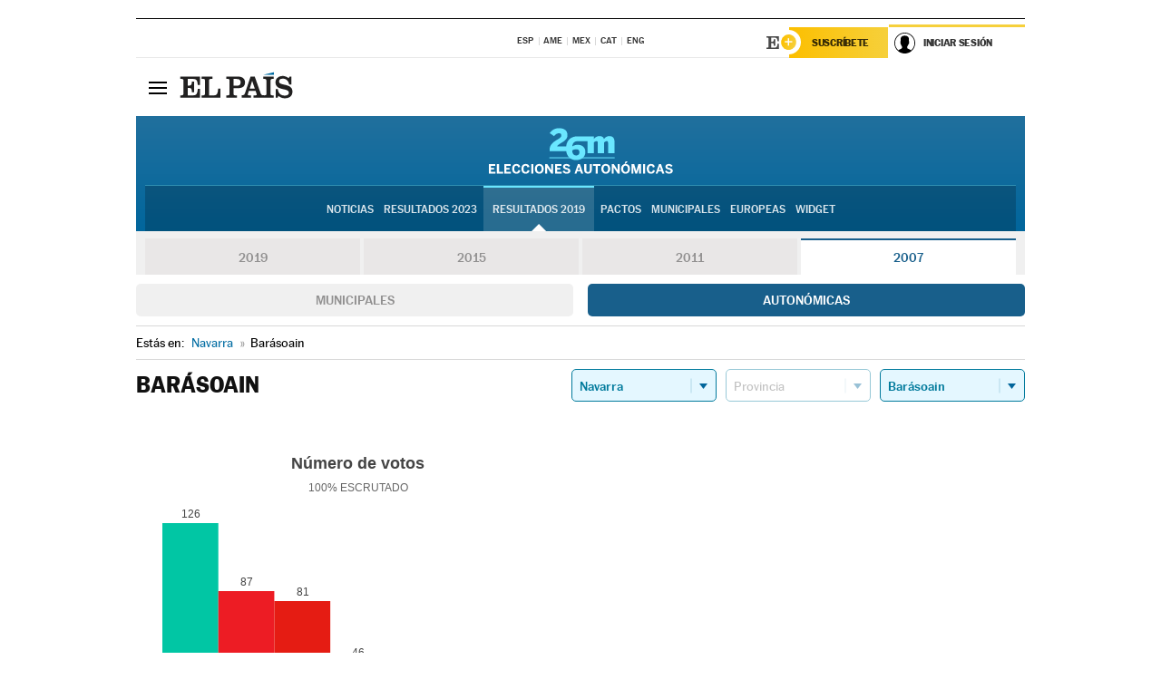

--- FILE ---
content_type: text/html; charset=UTF-8
request_url: https://resultados.elpais.com/elecciones/2007/autonomicas/13/31/45.html
body_size: 21208
content:
<!DOCTYPE html>
<html xmlns="http://www.w3.org/1999/xhtml" lang="es">
<head>
<title>Resultados Electorales en Barásoain: Elecciones Autonómicas 2007 en EL PAÍS</title>
<meta name="description" content="Conoce los resultados de las Elecciones Autonómicas 2007 en Barásoain: número de votos, escaños por partidos en los parlamentos autonómicos por CC AA, provincia y localidad con EL PAÍS." />
<meta name="keywords" content="Elecciones Autonomicas 2007,  Barásoain,  26M, 26 de Mayo, Elecciones Autonómicas, resultados electorales, escaños, PSOE, Partido Socialista, PP, Partido Popular, IU, Izquierda Unida, Podemos, Ciudadanos, VOX, CCAA, Parlamentos autonómicos, candidatos, políticos, cabezas de lista, votos, votantes, sondeos, comicios, partidos políticos, coaliciones, grupos políticos, escrutinio, recuento, campaña, widget, noticias" />
<meta property="og:title" content="Resultados Electorales en Barásoain: Elecciones Autonómicas 2007" />
<meta property="og:description" content="Conoce los resultados de las Elecciones Autonómicas 2007 en Barásoain: número de votos, escaños por partidos en los parlamentos autonómicos por CC AA, provincia y localidad con EL PAÍS." />
<meta property="og:type" content="article" />
<meta property="article:section" content="Política" />
<meta property="article:tag" content="Elecciones" />
<meta property="article:tag" content="Elecciones Autonómicas" />
<meta property="article:tag" content="Elecciones Autonómicas 2007" />
<meta property="article:tag" content="Parlamentos Autonómicos" />
<meta property="article:tag" content="Comunidades Autónomas" />
<meta property="article:tag" content="PSOE" />
<meta property="article:tag" content="PP" />
<meta property="article:tag" content="Podemos" />
<meta property="article:tag" content="IU" />
<meta property="article:tag" content="Ciudadanos" />
<meta property="article:tag" content="VOX" />
<meta http-equiv="Content-Type" content="text/html; charset=utf-8" />
<meta name="viewport" content="width=device-width, initial-scale=1.0, maximum-scale=1.0" />
<meta name="lang" content="es" />
<meta name="author" content="Ediciones EL PAÍS" />
<meta name="publisher" content="Ediciones EL PAÍS" />
<link rel="icon" href="//rsl00.epimg.net/favicon.png" type="image/png" />
<link rel="shortcut icon" href="//rsl00.epimg.net/favicon.png" type="image/png" />
<meta property="og:site_name" content="EL PAÍS" />
<meta property="fb:admins" content="851024123" />
<meta property="fb:app_id" content="94039431626" />
<meta property="article:publisher" content="https://www.facebook.com/elpais" />
<meta property="twitter:site" content="@el_pais" />
<meta property="twitter:card" content="summary" />
<link rel="publisher" href="https://plus.google.com/+elpais/posts"/>
<link rel="canonical" href="https://resultados.elpais.com/elecciones/2007/autonomicas/13/31/45.html"/>
<meta property="og:site_name" content="EL PAÍS" />
<meta property="og:url" 	content="https://resultados.elpais.com/elecciones/2007/autonomicas/13/31/45.html" />
<link href="//rsl00.epimg.net/estilos/v2.x/v2.1/normalizado.css"  rel="stylesheet" />
<link href="//rsl00.epimg.net/estilos/v2.x/v2.2/comunes.css"  rel="stylesheet" />
<link href="//rsl00.epimg.net/estilos/v2.x/v2.1/cabecera.css"  rel="stylesheet" />
<link href="//rsl00.epimg.net/estilos/resultados/2019/elecciones/26m/estilos.css" rel="stylesheet" />
<link href="//rsl00.epimg.net/estilos/resultados/2019/elecciones/26m/graficos4.css" rel="stylesheet" />
<script type="text/javascript" src="//ep01.epimg.net/js/v4.x/v4.0/portada.min.js"></script>
<script src="//rsl00.epimg.net/js/elecciones/graficos/v4.x/v4.12/buscador_municipios.js" type="text/javascript"></script>
<!--[if lt IE 9]><script language="Javascript" type="text/javascript" src="//rsl00.epimg.net/js/elecciones/excanvas/v3.x/v3.0/excanvas.js"></script><![endif]-->
<script language="Javascript" type="text/javascript" src="//rsl00.epimg.net/js/elecciones/graficos/v4.x/v4.4/graficos.js?2"></script>
<script language="Javascript" type="text/javascript" src="//rsl00.epimg.net/js/elecciones/2019/26m/funciones.js?1"></script>
<!--  <meta http-equiv="refresh" content="300" /> -->
</head>
<body id="resultados" class="salida_carcasa"><div id="pxlhddncntrl" style="display:none"><script src="//ep00.epimg.net/js/prisa/user.min.js?i=1"></script><script src="//ep00.epimg.net/js/v4.x/v4.0/user.min.js?v=1"></script><script src="//ep00.epimg.net/js/comun/avisopcdidomi2.js"></script><script id="spcloader" src="https://sdk.privacy-center.org/loader.js" async></script><script src="//ep00.epimg.net/js/gdt/0681c221600c/a81a11db86dc/launch-f2b3c876fe9c.min.js"></script><script src="//ep00.epimg.net/js/comun/comun.min.js"></script><script src="https://arcsubscriptions.elpais.com/shareSession.js"></script></div>
<div id="contenedor" class="contenedor">
<main id="principal" class="principal" style="padding-top:0px">
<script type="text/javascript" src="//ak-ads-ns.prisasd.com/slot/elpais/slot.js"></script>
<div id="AdsCode" style="display:none">
<script type="text/javascript">
		var gtpdivid= 'elpais_gpt';
		var listadoKW = [];
		if (typeof(DFP_tags) != "undefined")
			listadoKW = DFP_tags;
		var address = document.location.href;
		var regExpTag = /elpais.com\/especiales\/(\d+)\/([^\/]*)\//i;
		var nombre_especial = "";

		var anio = "";
		var portal = "elpais";
		var result_re = regExpTag.exec(address);
		if (result_re )
		{
			anio = result_re[1];
			nombre_especial = "/" + result_re[2].replace(/-/g, "_");
			listadoKW.push(anio);
		}


		var ls_publi_tipo_acceso  	=  (dispositivoMovil && dispositivoMovil == true) ? 'mob' : 'web';
		var gtpadunit= 'elpais_'+ ls_publi_tipo_acceso + '/especiales' + nombre_especial;

		if (typeof(PBS) != "undefined")
		{

			var pbs_dimensiones = EPETBrowserDims();
			if (pbs_dimensiones.ancho >= 980){
				var huecosPBS = {
					"inter":false,
					"skin":false,
					"ldb1":[[728, 90],[980, 90]],
					"ldb3":[[728, 90],[980, 90]],
				};
			} else if (pbs_dimensiones.ancho >= 728){
				var huecosPBS = {
					"inter":false,
					"skin":false,
					"ldb1":[728, 90],
					"ldb3":[728, 90],
				};
			}else{
				var huecosPBS = {
					"skin":false,
					"skin":false,
					"mldb1":[[320, 50],[320, 100]],
					"mldb3":[320, 50],
				};
			}

			PBS.setAds({
				asy:false,
				adunit:gtpadunit,
				divid:gtpdivid,
				key:{ paiskey:listadoKW },
                rsp:'.principal',
				ads:huecosPBS
			});
		}
		else
			var PBS = {display:function(){}};
	</script>
</div>
<div class="envoltorio_publi estirar">
<div id='elpais_gpt-SKIN'>
<script type='text/javascript'>
			PBS.display('SKIN');
		</script>
</div>
</div>
<div class="envoltorio_publi estirar">
<div id='elpais_gpt-LDB1' class='publi_luto_vertical'>
<script type='text/javascript'>

			if ( pbs_dimensiones.ancho  >= 728)
				document.write("<div id='elpais_gpt-LDB1' class='publi_luto_vertical'><script type='text/javascript'>PBS.display('LDB1');<\/script></div>");
			else
				document.write("<div id='elpais_gpt-MLDB1' class='publi_luto_vertical'><script type='text/javascript'>PBS.display('MLDB1');<\/script></div>");
		</script>
</div>
</div>
<script type='text/javascript'>


</script>
<header class="cabecera" id="cabecera">
<div class="cabecera__interior" id="cabecera__interior">
<div class="cabecera-superior">
<div class="cabecera-superior__interior">
<div class="contenedor_centro">
<div class="ediciones">
<div class="ediciones__interior">
<span class="ediciones-titulo">Selecciona Edición</span>
<nav class="ediciones-navegacion">
<ul class="ediciones-navegacion-listado">
<li class=""><a href="/s/setEspana.html"><abbr title="Edición España">ESP</abbr></a></li>
<li class=""><a href="/s/setAmerica.html"><abbr title="Edición América">AME</abbr></a></li>
<li class=""><a href="/s/setMexico.html"><abbr title="Edición México">MEX</abbr></a></li>
<li class=""><a href="/s/setCat.html"><abbr title="Edición Cataluña">CAT</abbr></a></li>
<li class=""><a href="/s/setEnglish.html"><abbr title="Edición In English">ENG</abbr></a></li>
</ul>
</nav> 
</div> 
</div> 
</div> 
<div class="contenedor_derecha">
<div class="navegacion-sucripcion">
<ul itemtype="https://www.schema.org/SiteNavigationElement" itemscope="" class="sucripcion-listado">
<li class="newsletter" itemprop="name"><a href="https://usuarios.elpais.com/newsletters/?id_externo_promo=rpv_newsletters_bar_ep" itemprop="url">Newsletter</a></li>
<li class="suscribete" itemprop="name"><a href="//suscripciones.elpais.com?id_externo_promo=suscrip_cabecera_ep.com" itemprop="url">Suscríbete</a></li>
</ul>
</div>
<div class="usuario" id="usuario">
<style>
.principal--fijo .cabecera {
background-color: white !important;
}
.contenedor_derecha .cadena-ser,
.contenedor_derecha .buscador,
.contenedor_derecha .navegacion-sucripcion {
display: none !important;
}
.principal--fijo .elpais-logo a span {
background: url(https://ep01.epimg.net/iconos/v1.x/v1.4/logos/cabecera_interior.svg) no-repeat 0 0.438rem;
background-size: auto 1.875rem;
}
.principal--fijo .boton_elpais-menu span {
background: black;
}
.principal--fijo .contenedor_derecha {
width: auto;
padding-right: 10px;
}
.eppheader {
font-family: 'MarcinAntB', sans-serif;
font-weight: 100;
background-color: #f5d03a;
position: relative;
}
.eppheader:before {
content: '';
display: block;
width: 100%;
height: 40px;
transform: skew(0, -0.3deg);
top: 70%;
position: absolute;
background: #f5d03a;
z-index: -99;
}
.eppheader-primary {
position: relative;
background-color: #fff;
max-width: 1200px;
margin: 0 auto;
display: flex;
justify-content: space-between;
align-items: center;
box-sizing: border-box;
}
.eppheader-logo {
background: url("https://ep01.epimg.net/iconos/v2.x/v2.1/suscripcion/elpais+.svg") no-repeat center center;
background-size: 100%;
width: 178px;
height: 41px;
}
.eppheader-logo a {
width: 100%;
height: 100%;
}
.eppheader-login-content {
width: 253px;
height: 37px;
z-index: 12;
display: flex;
position: relative;
}
.eppheader-login-content:before {
content: '';
width: 38px;
height: 27px;
display: inline;
position: absolute;
top: 6px;
left: -25px;
background: url("https://ep01.epimg.net/iconos/v2.x/v2.1/suscripcion/logoE+.svg") no-repeat center center;
z-index: 11;
}
.eppheader-login-content.open {
background: #fff;
}
.eppheader-login-content.open .arrow {
transform: rotate(180deg);
}
.eppheader-login-content.open + .eppheader-menu-open {
display: block;
}
.eppheader-login-content.logged .eppheader-user {
background-image: none;
padding-left: 10px;
white-space: nowrap;
overflow: hidden;
text-overflow: ellipsis;
width: 90%;
}
.eppheader-login-content.logged .arrow {
display: block;
}
.eppheader-login-content.logged.subscribed {
background: linear-gradient(270deg, #f6d03b 0%, #fcbf00 100%);
}
.eppheader-login-content.subscribed .eppheader-subscription {
display: none;
}
.eppheader-login-content.subscribed .eppheader-user {
background: linear-gradient(270deg, #f6d03b 0%, #fcbf00 100%);
padding-left: 20px;
border-top: 0;
width: 150px;
}
.eppheader-subscription {
color: rgba(0,0,0,0.8);
font-family: 'MarcinAntB', sans-serif;
font-weight: 500;
font-size: 11px;
letter-spacing: -.29px;
line-height: 14px;
text-transform: uppercase;
position: relative;
padding: 0 15px 0 25px;
width: 109px;
height: 37px;
box-sizing: border-box;
background: linear-gradient(270deg, #f6d03b 0%, #fcbf00 100%);
display: flex;
align-items: center;
margin-right: 1px;
}
.eppheader-user {
width: 150px;
box-sizing: border-box;
font-family: 'MarcinAntB', sans-serif;
font-weight: 400;
font-size: 10px;
color: rgba(0,0,0,0.8);
letter-spacing: -.29px;
border-top: 3px solid #f6d03b;
padding-right: 10px;
white-space: nowrap;
cursor: pointer;
z-index: 10;
display: flex;
justify-content: space-between;
align-items: center;
background: url("https://ep01.epimg.net/iconos/v2.x/v2.1/suscripcion/user.svg") no-repeat 10px center #F8F8F8;
text-transform: uppercase;
padding-left: 43px;
}
.eppheader-user-name--mobile {
font-size: 11px;
font-weight: 500;
}
.subscribed .eppheader-user-name--mobile {
font-size: 13px;
}
.eppheader-user .arrow {
display: none;
width: 11px;
height: 11px;
background: url('https://ep01.epimg.net/iconos/v2.x/v2.1/suscripcion/arrow-login.svg') transparent no-repeat center / 98%;
transition: transform .6s;
}
.eppheader-user-name {
overflow: hidden;
text-overflow: ellipsis;
white-space: nowrap;
width: 140px;
}
.eppheader-user-name--mobile {
display: none;
}
.eppheader-menu-open {
display: none;
position: absolute;
right: 0;
top: 100%;
background: #fff;
width: 330px;
box-shadow: 0 0 14px 0 rgba(0, 0, 0, 0.09);
z-index: 11;
}
.eppheader-menu-open-header {
text-align: center;
padding: 5px 20px 20px;
border-bottom: 2px solid #f8f8f8;
margin: 20px 0 16px;
}
.eppheader-menu-open-header h3 {
font-family: 'MarcinAntB', sans-serif;
font-weight: 500;
font-size: 15px;
text-transform: none;
}
.eppheader-menu-open-nav {
padding: 0 16px;
}
.eppheader-menu-open-nav a:hover {
text-decoration: underline;
}
.eppheader-menu-open ul {
background: #f8f8f8;
border-radius: 4px;
overflow: hidden;
padding: 24px 16px 16px;
}
.eppheader-menu-open li {
padding-bottom: 16px;
font-size: 16px;
line-height: 100%;
font-weight: 100;
text-transform: none;
text-align: left;
}
.eppheader-menu-open li a {
color: rgba(0, 0, 0, 0.8);
}
.eppheader-menu-open .disconnect {
display: block;
color: #EFB500;
font-family: 'MarcinAntB', sans-serif;
font-weight: 500;
font-size: 14px;
line-height: 14px;
text-align: center;
text-transform: none;
margin: 17px auto 18px;
text-decoration: underline;
}
.eppheader-menu-open .disconnect:hover {
text-decoration: underline;
}
.eppheader-btn-subscription {
display: inline-block;
background: #FCBF00;
border-radius: 40px;
padding: 16px 26px;
margin: 7px 10px 12px;
color: #fff;
font-family: 'MarcinAntB', sans-serif;
font-weight: 900;
font-size: 14px;
letter-spacing: .05px;
line-height: 17px;
text-align: center;
text-transform: uppercase;
}
.eppheader-nav {
max-width: 1200px;
margin: 0 auto;
display: flex;
justify-content: center;
align-items: center;
}
.eppheader-nav ul {
display: flex;
}
.eppheader-nav li {
color: #000;
font-family: 'MarcinAntB', sans-serif;
font-weight: 300;
font-size: 12px;
letter-spacing: .42px;
line-height: 15px;
text-align: center;
text-transform: uppercase;
display: inline-flex;
align-items: center;
}
.eppheader-nav li:before {
content: '·';
margin: 0 20px;
}
.eppheader-nav li:first-child:before {
content: none;
}
.eppheader-nav a {
box-sizing: border-box;
padding: 20px 0;
border-bottom: 5px solid transparent;
letter-spacing: .6px;
min-width: 100px;
}
.eppheader-nav a.active, .eppheader-nav a:hover {
font-weight: 700;
border-bottom: 5px solid #fff;
letter-spacing: 0;
}
.boton_suscribete-movil {
display: none;
}
@media only screen and (max-width: 767px) {
#salida_portadilla #cabecera .contenedor_derecha {
padding-right: 5px;
}
.eppheader {
margin-bottom: 30px;
}
.eppheader:before {
transform: skew(0, -1.5deg);
top: 63%;
}
.eppheader-logo {
width: 125px;
}
.eppheader-primary {
margin: 0;
padding: 0 0 0 10px;
height: 47px;
}
.eppheader-login-content {
display: block;
width: 54px;
height: auto;
padding: 3px 10px 5px;
border-top: 2px solid transparent;
padding-right: 5px;
width: 49px;
}
.eppheader-login-content:before {
content: none;
}
.eppheader-subscription, .eppheader-user-name {
display: none;
}
.eppheader-user-name--mobile {
display: block;
}
.eppheader-login-content.logged .eppheader-user, .eppheader-user {
width: 33px;
height: 33px;
padding: 0;
background: url("https://ep01.epimg.net/iconos/v2.x/v2.1/suscripcion/user-2.svg") transparent no-repeat center center;
background-position: center top;
background-size: 100%;
box-shadow: inset 0 0 0 1.5px white;
border: 1px solid #f5d03a;
border-radius: 50%;
}
.eppheader-login-content.logged .eppheader-user {
background: #E8E8E8;
/*box-shadow: -1px -1px 6px 0 rgba(0, 0, 0, 0.09);*/
}
.eppheader-login-content.logged .eppheader-user-name {
text-align: center;
}
.eppheader-login-content.logged .arrow {
display: block;
position: absolute;
left: -3px;
opacity: .6;
width: 9px;
height: 6px;
background-size: 100%;
}
.eppheader-login-content.logged.subscribed {
background: #fff;
}
.eppheader-login-content.logged.subscribed .eppheader-user {
background: linear-gradient(270deg, #f6d03b 0%, #fcbf00 100%);
border: 0;
box-shadow: none;
}
.eppheader-login-content.open {
z-index: 12;
box-shadow: 0 -7px 7px 0 rgba(0, 0, 0, 0.09);
border-top: 2px solid #f5d03a;
width: 62px;
padding-left: 23px;
}
.eppheader-login-content.open .eppheader-user .arrow {
/*display: none;*/
transform: rotate(180deg);
left: 10px;
}
.eppheader-menu-open {
right: 20px;
top: calc(100% - 20px);
}
.eppheader-login-content.open + .eppheader-menu-open {
box-shadow: -1px -1px 6px 0 rgba(0, 0, 0, 0.09);
width: calc(100vw - 1.875rem);
right: 0;
top: 94%;
top: 45px;
width: calc(100vw - 10px);
max-width: 330px;
}
.eppheader-nav ul {
width: 100vw;
overflow-x: scroll;
height: 45px;
}
.eppheader-nav li {
height: 50px;
}
.eppheader-nav li:before {
margin: 0 5px;
}
.eppheader-nav li:last-child {
padding-right: 15px;
}
.eppheader-nav a {
font-size: 12px;
padding: 10px 0;
white-space: nowrap;
border: 0;
}
.boton_suscribete-movil {
display: block;
border-top: 2px solid #E2BE35;
background: #f6d03b;
background: -moz-linear-gradient(left,  #f6d03b 0%, #f6d03b 100%);
background: -webkit-linear-gradient(left,  #f6d03b 0%,#f6d03b 100%);
background: linear-gradient(to right,  #f6d03b 0%,#f6d03b 100%);
filter: progid:DXImageTransform.Microsoft.gradient( startColorstr='#f6d03b', endColorstr='#f6d03b',GradientType=1 );
font-family: 'MarcinAntB', sans-serif;
font-weight: 500;
color: #312806;
font-size: 11px;
line-height: 14px;
padding: 8px 10px;
text-align: center;
width: 100%;
text-indent: 0;
text-transform: uppercase;
height: auto;
margin-bottom: 5px;
}
}
@media (max-width: 37.438em){
body.salida_articulo .boton_suscribete-movil {
width: auto;
margin: 0 -0.625rem;
}
}
@media (max-width: 47.938em){
.eppheader-login-content.open + .eppheader-menu-open {
width: calc(100vw - 10px);
}
}
@media (max-width: 47.938em){ /* 767PX */
.visible .elpais-menu__interior {
width: 90%;
}
.elpais .ediciones {
padding: 3.788rem 2% 1rem;
}
.altocontraste {
right: auto;
left: 0.125rem;
top: 58px;
}
.tamanoletra {
top: 58px;
}
}
/* cabecera fija  */
.principal--fijo .cabecera {
box-shadow: rgba(0, 0, 0, 0.1) 0 2px 4px;
}
@media (min-width: 48em){
.principal--fijo .cabecera-seccion {
background: white;
}
.principal--fijo .cabecera .eppheader-btn {
margin-top: 6px;
}
}
@media (min-width: 62.5em){
.principal--fijo .elpais-menu__interior {
max-width: 62.5rem;
width: 100vw;
}
body.salida_articulo_especial .principal--fijo .cabecera {
background-color: white;
}
}
/* EPMAS */
.the-header {
text-align: right;
}
.the-header .eppheader-btn {
display: inline-block;
text-align: left;
margin-right: 10px;
}
a.eppheader-btn-subscription:hover {
color: white;
opacity: 0.8;
}
@media (min-width: 768px) and (max-width: 1000px){
.eppheader-login-content:not(.subscribed):before {
content: none;
display: none;
}
.eppheader-subscription {
border-top: 3px solid white;
width: 83px;
padding-left: 8px;
padding-right: 8px;
}
.eppheader-login-content .eppheader-user {
text-align: left;
}
.eppheader-login-content:not(.logged) .eppheader-user {
width: 123px;
padding-left: 40px;
padding-right: 0;
}
.eppheader-login-content.logged .eppheader-user {
width: 109px;
padding-left: 10px;
}
.eppheader-login-content {
width: 207px;
}
.eppheader-login-content.logged {
width: 193px;
}
.eppheader-user {
letter-spacing: normal;
}
.eppheader-user .arrow {
width: 16px;
}
.open .eppheader-user {
background-color: white;
}
.eppheader-login-content.subscribed {
width: 125px;
}
.eppheader-login-content.subscribed .eppheader-user {
width: 125px;
padding-left: 20px;
font-weight: 700;
}
}
@media (min-width: 1001px){
.eppheader-subscription {
border-top: 3px solid white;
}
.eppheader-login-content .eppheader-user {
text-align: left;
}
.eppheader-login-content:not(.logged) .eppheader-user .eppheader-user-name {
font-size: 11px;
}
.principal--fijo .eppheader-login-content:not(.logged) .eppheader-user .eppheader-user-name {
text-transform: uppercase;
}
.eppheader-login-content:not(.logged) .eppheader-user {
width: 150px;
}
.eppheader-login-content.logged .eppheader-user {
width: 150px;
padding-left: 22px;
}
.open .eppheader-user {
background-color: white;
}
.principal--fijo .eppheader-user {
background-color: white;
text-transform: none;
font-size: 11px;
font-weight: 700;
}
.eppheader-login-content.logged.subscribed {
width: 150px;
}
.eppheader-login-content.logged.subscribed .eppheader-user {
font-weight: 700;
}
}
#elpais .navegacion-sucripcion ul .suscribete a {
background: -webkit-gradient(linear,right top,left top,from(#f6d03b),to(#fcbf00));
background: linear-gradient(270deg,#f6d03b,#fcbf00);
color: rgba(0,0,0,.8);
}
@media (max-width: 47.938em) {
.elpais-logo,
.principal--fijo .elpais-logo {
text-align: left;
margin-left: 48px;
}
}
@media (max-width: 767px){
#cabecera .elpais-logo a span {
background-size: auto 30px;
background-position: center left;
}
#usuario .eppheader-primary {
background: transparent;
padding: 7px 6px 9px 0;
display: block;
}
#usuario .eppheader-login-content {
width: 134px;
padding: 0;
}
#usuario .eppheader-subscription {
display: inline-block;
vertical-align: middle;
width: 86px;
padding: 0;
background: transparent;
border-right: 1px solid #E2E2E2;
height: 33px;
line-height: 32px;
color: #FDC002;
margin-right: 0;
}
#usuario .eppheader-user {
float: right;
}
#usuario .eppheader-login-content.logged {
width: 142px;
}
#usuario .eppheader-login-content.logged .eppheader-subscription {
margin-right: 23px;
}
#usuario .eppheader-login-content.logged .eppheader-user {
position: relative;
overflow: visible;
}
#usuario .eppheader-login-content.logged .eppheader-user-name {
font-weight: 700;
}
#usuario .eppheader-login-content.logged .arrow {
left: -14px;
top: 12px;
}
#usuario .eppheader-login-content.logged.open {
box-shadow: none;
background: transparent;
border-top-color: transparent;
}
#usuario .eppheader-login-content.open + .eppheader-menu-open {
top: 48px;
-webkit-box-shadow: 0 0 14px 0 rgba(0,0,0,.09);
box-shadow: 0 0 14px 0 rgba(0,0,0,.09);
}
#usuario .eppheader-login-content.open + .eppheader-menu-open:before {
content: '';
display: block;
position: absolute;
right: 0;
top: -47px;
width: 62px;
height: 47px;
border-top: 3px solid #F5D03A;
background: white;
z-index: 12;
}
#usuario .eppheader-login-content.logged.subscribed {
background: transparent;
}
#usuario .eppheader-login-content.logged.subscribed .arrow {
left: -13px;
top: 13px;
}
}
@media (min-width: 768px){
#cabecera__interior {
border-top: 1px solid black;
}
.principal--fijo #cabecera {
border-top: 1px solid black;
}
.principal--fijo #cabecera__interior {
border-top: none;
min-height: 49px;
}
.principal--fijo #cabecera .contenedor_derecha {
padding-right: 15px;
}
body.salida_articulo .principal--fijo #cabecera .contenedor_derecha {
padding-right: 10px;
}
.principal:not(.principal--fijo) #cabecera__interior {
padding-top: 6px;
}
#usuario .eppheader-login-content.logged .eppheader-user {
text-transform: uppercase;
}
}
@media (max-width: 1000px) and (min-width: 768px){
.principal--fijo .elpais-logo {
float: left;
margin-left: 3rem;
}
#usuario .eppheader-login-content {
width: 213px;
}
#usuario .eppheader-login-content:not(.logged) .eppheader-user {
font-size: 11px;
font-weight: 700;
letter-spacing: -0.29px;
width: 129px;
background-color: white;
padding-left: 38px;
background-position: 6px center;
}
#usuario .eppheader-login-content.logged {
max-width: 236px;
width: auto;
justify-content: flex-end;
}
#usuario .eppheader-login-content.logged .eppheader-user {
font-size: 11px;
font-weight: 700;
letter-spacing: -0.29px;
background-color: white;
padding-left: 10px;
padding-right: 30px;
width: auto;
display: inline-block;
line-height: 35px;
}
#usuario .eppheader-login-content.logged .eppheader-user .arrow {
width: 10px;
position: absolute;
right: 11px;
top: 16px;
}
#usuario .eppheader-login-content.logged .eppheader-subscription {
font-weight: 700;
}
#usuario .eppheader-login-content.logged.subscribed .eppheader-user {
padding-left: 22px;
line-height: 37px;
}
#usuario .eppheader-login-content.logged.subscribed .eppheader-user .arrow {
top: 14px;
}
}
@media (min-width: 1001px) {
#usuario .eppheader-subscription {
font-weight: 700;
}
#usuario .eppheader-login-content {
width: 260px;
}
#usuario .eppheader-login-content:not(.logged) .eppheader-user {
font-size: 11px;
font-weight: 700;
letter-spacing: -0.29px;
width: 150px;
background-color: white;
padding-left: 38px;
background-position: 6px center;
}
#usuario .eppheader-login-content.logged .eppheader-user {
font-size: 11px;
font-weight: 700;
letter-spacing: -0.29px;
background-color: white;
padding-left: 22px;
padding-right: 30px;
width: 150px;
display: inline-block;
line-height: 35px;
}
#usuario .eppheader-login-content.logged .eppheader-user .arrow {
width: 10px;
position: absolute;
right: 11px;
top: 16px;
}
#usuario .eppheader-login-content.logged.subscribed {
width: 150px;
}
#usuario .eppheader-login-content.logged.subscribed .eppheader-user {
line-height: 37px;
padding-left: 24px;
}
#usuario .eppheader-login-content.logged.subscribed .eppheader-user .arrow {
top: 14px;
}
}
#usuario .eppheader-menu-open-header:empty {
display: none;
}
#usuario .eppheader-menu-open-nav:nth-child(1) {
padding-top: 16px;
}
</style>
<script>  var newHeader = true; </script>
<div id="capausuario" class="eppheader-btn">
<div id="loginContent" class="eppheader-primary">
<div id="loginContentHeader" class="eppheader-login-content">
<a href="https://suscripciones.elpais.com" class="eppheader-subscription">Suscríbete</a>
<a id="userName" href="https://elpais.com/subscriptions/#/sign-in?prod=REG&o=CABEP&backURL=https%3A%2F%2Fresultados.elpais.com%2Felecciones%2F2007%2Fautonomicas%2F13%2F31%2F45.html" class="eppheader-user">
<span id="nombreUsuario" class="eppheader-user-name">Iniciar Sesión</span>
<span class="arrow"></span>
</a>
</div>
</div>
</div>
</div> 
<div class="buscador" id="buscador">
<button class="boton_buscador" id="boton_buscador">Buscador</button>
<div class="buscador__interior">
<button class="boton_cerrar" id="cerrar_buscador">Cerrar</button>
<div class="buscador-formulario">
<form name="formulario_busquedas" action="/buscador/" method="POST">
<input type="search" name="qt" placeholder="" value="" autocomplete="off">
<button class="boton_buscar" id="boton_buscar">Buscar</button>
</form>
</div> 
</div> 
</div> 
</div> 
</div> 
</div> 
<div class="elpais elpais_40a" id="elpais">
<div class="elpais-menu" id="elpais-menu">
<button id="boton_elpais-menu" class="boton boton_elpais-menu"><span>Secciones</span> <span></span> <span></span> <span></span></button>
<div class="elpais-menu__interior">
<button id="cerrar_elpais-menu" class="boton_cerrar"><span>Cerrar</span> <span></span> <span></span> <span></span></button>
<div class="ediciones">
<div class="ediciones__interior">
<span class="ediciones-titulo">Selecciona Edición</span>
<nav class="ediciones-navegacion">
<ul class="ediciones-navegacion-listado">
<li class=""><a href="/s/setEspana.html"><abbr title="Edición España">ESP</abbr></a></li>
<li class=""><a href="/s/setAmerica.html"><abbr title="Edición América">AME</abbr></a></li>
<li class=""><a href="/s/setMexico.html"><abbr title="Edición México">MEX</abbr></a></li>
<li class=""><a href="/s/setCat.html"><abbr title="Edición Cataluña">CAT</abbr></a></li>
<li class=""><a href="/s/setEnglish.html"><abbr title="Edición In English">ENG</abbr></a></li>
</ul>
</nav> 
</div> 
</div> 
<div id="tamanoletra" class="tamanoletra"> <span class="tamanoletra-nombre">Tamaño letra</span>
<button id="tamanoletra--disminuir" title="Disminuir tamaño de letra">a<sup>-</sup></button>
<button id="tamanoletra--aumentar"  title="Aumentar tamaño de letra">A<sup>+</sup></button>
</div>
<div class="altocontraste" id="altocontraste">
<button id="boton_altocontraste" class="boton_altocontraste"><span class="boton-nombre">Alto contraste</span> <span class="control"><span class="control-punto"></span></span> </button>
</div>
<nav class="elpais-navegacion">
<div class="navegacion navegacion_secciones"> 
<ul itemscope="" itemtype="https://schema.org/SiteNavigationElement" class="navegacion-listado" id="navegacion-listado">
<li id="subnavegacion_internacional" itemprop="name" class="internacional navegacion_secciones--submenu">
<a itemprop="url" href="//elpais.com/internacional/">Internacional</a>
<button id="boton_subnavegacion_internacional">mostrar/ocultar menú Internacional</button>
<div class="subnavegacion">
<ul class="navegacion-listado">
<li itemprop="name"><a itemprop="url" href="//elpais.com/tag/europa/a/">Europa</a></li>
<li itemprop="name"><a itemprop="url" href="//elpais.com/internacional/estados_unidos.html">Estados Unidos</a></li>
<li itemprop="name"><a itemprop="url" href="//elpais.com/internacional/mexico.html">México</a></li>
<li itemprop="name"><a itemprop="url" href="//elpais.com/tag/latinoamerica/a/">América Latina</a></li>
<li itemprop="name"><a itemprop="url" href="//elpais.com/tag/oriente_proximo/a/">Oriente Próximo</a></li>
<li itemprop="name"><a itemprop="url" href="//elpais.com/tag/c/fc0affdd9ca95b29da5e148791d8b5d0">Asia</a></li>
<li itemprop="name"><a itemprop="url" href="//elpais.com/tag/africa/a/">África</a></li>
</ul>
</div>
</li>
<li id="subnavegacion_opinion" itemprop="name" class="opinion navegacion_secciones--submenu">
<a itemprop="url" href="//elpais.com/opinion/">Opinión</a>
<button id="boton_subnavegacion_opinion">mostrar/ocultar menú Opinión</button>
<div class="subnavegacion">
<ul class="navegacion-listado">
<li itemprop="name"><a itemprop="url" href="//elpais.com/opinion/editoriales/">Editoriales </a></li>
<li itemprop="name"><a itemprop="url" href="https://elpais.com/autor/cartas-director/">Cartas al director </a></li>
<li itemprop="name"><a itemprop="url" href="https://elpais.com/noticias/vinetas/">Viñetas </a></li>
</ul>
</div>
</li>
<li id="subnavegacion_politica" itemprop="name" class="politica navegacion_secciones--submenu">
<a itemprop="url" href="//elpais.com/politica">España</a>
<button id="boton_subnavegacion_politica">mostrar/ocultar menú España</button>
<div class="subnavegacion">
<ul class="navegacion-listado">
<li itemprop="name"><a itemprop="url" href="//elpais.com/noticias/andalucia/">Andalucía </a></li>
<li itemprop="name"><a itemprop="url" href="//elpais.com/espana/catalunya/">Cataluña </a></li>
<li itemprop="name"><a itemprop="url" href="//elpais.com/espana/comunidad-valenciana/">C. Valenciana </a></li>
<li itemprop="name"><a itemprop="url" href="//elpais.com/noticias/galicia/">Galicia </a></li>
<li itemprop="name"><a itemprop="url" href="//elpais.com/espana/madrid/">Madrid </a></li>
<li itemprop="name"><a itemprop="url" href="//elpais.com/noticias/pais-vasco/">País Vasco </a></li>
<li itemprop="name"><a itemprop="url" href="//elpais.com/ccaa/">Más comunidades </a></li>
</ul>
</div>
</li>
<li id="subnavegacion_economia" itemprop="name" class="economia navegacion_secciones--submenu">
<a itemprop="url" href="//elpais.com/economia">Economía </a>
<button id="boton_subnavegacion_economia">mostrar/ocultar menú Economía</button>
<div class="subnavegacion">
<ul class="navegacion-listado">
<li itemprop="name"><a itemprop="url" href="//elpais.com/tag/mercados_financieros/a/">Mercados </a></li>
<li itemprop="name"><a itemprop="url" href="//elpais.com/agr/mis_finanzas/a/">Mis finanzas</a></li>
<li itemprop="name"><a itemprop="url" href="//elpais.com/economia/vivienda.html">Vivienda </a></li>
<li itemprop="name"><a itemprop="url" href="//elpais.com/agr/mis_derechos/a/">Mis Derechos </a></li>
<li itemprop="name"><a itemprop="url" href="//elpais.com/agr/formacion/a/">Formación</a></li>
<li itemprop="name"><a itemprop="url" href="//elpais.com/agr/negocios/a/"><strong>Negocios </strong></a></li>
<li itemprop="name"><a itemprop="url" href="//cincodias.elpais.com/"><strong>Cincodías </strong></a></li>
</ul>
</div>
</li>
<li id="subnavegacion_sociedad" itemprop="name" class="sociedad navegacion_secciones--submenu">
<a itemprop="url" href="//elpais.com/sociedad/">Sociedad</a>
<button id="boton_subnavegacion_sociedad">mostrar/ocultar menú Sociedad</button>
<div class="subnavegacion">
<ul class="navegacion-listado">
<li itemprop="name"><a itemprop="url" href="/tag/medio_ambiente/a/">Medio Ambiente </a></li>
<li itemprop="name"><a itemprop="url" href="/tag/igualdad_oportunidades/a/">Igualdad </a></li>
<li itemprop="name"><a itemprop="url" href="/tag/sanidad/a/">Sanidad </a></li>
<li itemprop="name"><a itemprop="url" href="/tag/consumo/a/">Consumo </a></li>
<li itemprop="name"><a itemprop="url" href="/tag/asuntos_sociales/a/">Asuntos sociales </a></li>
<li itemprop="name"><a itemprop="url" href="/tag/laicismo/a/">Laicismo </a></li>
<li itemprop="name"><a itemprop="url" href="/tag/comunicacion/a/">Comunicaci&oacute;n </a></li>
</ul>
</div>
</li>
<li id="subnavegacion_educacion" itemprop="name" class="educacion"> <a itemprop="url" href="//elpais.com/educacion">Educación</a> </li>
<li id="subnavegacion_educacion" itemprop="name" class="educacion"> <a itemprop="url" href="//elpais.com/clima-y-medio-ambiente">Medio ambiente</a> </li>
<li id="subnavegacion_ciencia" itemprop="name" class="ciencia"> <a itemprop="url" href="//elpais.com/ciencia">Ciencia</a> </li>
<li id="subnavegacion_tecnologia" itemprop="name" class="tecnologia navegacion_secciones--submenu">
<a itemprop="url" href="//elpais.com/tecnologia/">Tecnología</a>
<button id="boton_subnavegacion_tecnologia">mostrar/ocultar menú Tecnología</button>
<div class="subnavegacion">
<ul class="navegacion-listado">
<li itemprop="name"><a itemprop="url" href="//elpais.com/tag/tecnologias_movilidad/a/">Móviles</a></li>
<li itemprop="name"><a itemprop="url" href="//elpais.com/tag/redes_sociales/a/">Redes sociales</a></li>
<li itemprop="name"><a itemprop="url" href="//elpais.com/agr/banco_de_pruebas_gadgets/a">Banco de pruebas</a></li>
<li itemprop="name"><a itemprop="url" href="http://www.meristation.com/">Meristation</a></li>
</ul>
</div>
</li>
<li id="subnavegacion_cultura" itemprop="name" class="cultura navegacion_secciones--submenu">
<a itemprop="url" href="//elpais.com/cultura/">Cultura</a>
<button id="boton_subnavegacion_cultura">mostrar/ocultar menú Cultura</button>
<div class="subnavegacion">
<ul class="navegacion-listado">
<li itemprop="name"><a itemprop="url" href="//elpais.com/tag/libros/a/">Literatura </a></li>
<li itemprop="name"><a itemprop="url" href="//elpais.com/tag/cine/a/">Cine </a></li>
<li itemprop="name"><a itemprop="url" href="//elpais.com/tag/musica/a/">Música </a></li>
<li itemprop="name"><a itemprop="url" href="//elpais.com/tag/teatro/a/">Teatro </a></li>
<li itemprop="name"><a itemprop="url" href="//elpais.com/tag/danza/a/">Danza </a></li>
<li itemprop="name"><a itemprop="url" href="//elpais.com/tag/arte/a/">Arte </a></li>
<li itemprop="name"><a itemprop="url" href="//elpais.com/tag/arquitectura/a/">Arquitectura </a></li>
<li itemprop="name"><a itemprop="url" href="//elpais.com/tag/toros/a/">Toros </a></li>
</ul>
</div>
</li>
<li id="subnavegacion_gente" itemprop="name" class="gente "><a itemprop="url" href="//elpais.com/gente/">Gente</a></li>
<li id="subnavegacion_estilo" itemprop="name" class="estilo navegacion_secciones--submenu">
<a itemprop="url" href="//elpais.com/elpais/estilo.html">Estilo</a>
<button id="boton_subnavegacion_estilo">mostrar/ocultar menú Estilo</button>
<div class="subnavegacion">
<ul class="navegacion-listado">
<li itemprop="name"><a itemprop="url" href="//elpais.com/tag/moda/a/">Moda </a></li>
<li itemprop="name"><a itemprop="url" href="//elpais.com/tag/gastronomia/a/">Gastronomía </a></li>
<li itemprop="name"><a itemprop="url" href="//elpais.com/gente/">Gente </a></li>
</ul>
</div>
</li>
<li id="subnavegacion_deportes" itemprop="name" class="activo navegacion_secciones--submenu">
<a itemprop="url" class="deportes" href="//elpais.com/deportes/">Deportes</a>
<button id="boton_subnavegacion_deportes">mostrar/ocultar menú Deportes</button>
<div class="subnavegacion">
<ul class="navegacion-listado">
<li itemprop="name"><a itemprop="url" href="//elpais.com/tag/futbol/a/">Fútbol </a></li>
<li itemprop="name"><a itemprop="url" href="//elpais.com/tag/baloncesto/a/">Baloncesto </a></li>
<li itemprop="name"><a itemprop="url" href="//elpais.com/tag/tenis/a/">Tenis </a></li>
<li itemprop="name"><a itemprop="url" href="//elpais.com/tag/ciclismo/a/">Ciclismo </a></li>
<li itemprop="name"><a itemprop="url" href="//elpais.com/tag/formula_1/a/">Fórmula 1 </a></li>
<li itemprop="name"><a itemprop="url" href="//elpais.com/tag/motociclismo/a/">Motociclismo </a></li>
<li itemprop="name"><a itemprop="url" href="//elpais.com/tag/golf/a/">Golf </a></li>
<li itemprop="name"><a itemprop="url" href="//elpais.com/tag/c/71ddc71077b77126d68866b37ca75576">Otros deportes </a></li>
</ul>
</div>
</li>
<li id="subnavegacion_television" itemprop="name" class="television navegacion_secciones--submenu">
<a itemprop="url" href="//elpais.com/television">Televisión</a>
<button id="boton_subnavegacion_television">mostrar/ocultar menú Televisión</button>
<div class="subnavegacion">
<ul class="navegacion-listado">
<li itemprop="name"><a itemprop="url" href="//elpais.com/tag/series_tv/a">Series</a></li>
<li itemprop="name"><a itemprop="url" href="//elpais.com/agr/quinta_temporada/a">Quinta Temporada</a></li>
<li itemprop="name"><a itemprop="url" href="//elpais.com/tag/c/7d625399e46888dd89ed95dffc053da9">Programas</a></li>
<li itemprop="name"><a itemprop="url" href="//elpais.com/tag/c/9ad0cb2811e406a7c7b0a939844d33e2">Comunicación</a></li>
<li itemprop="name"><a itemprop="url" href="//elpais.com/tag/critica_television/a">Crítica TV</a></li>
<li itemprop="name"><a itemprop="url" href="//elpais.com/tag/avance_television/a">Avances</a></li>
<li itemprop="name"><a itemprop="url" href="https://programacion-tv.elpais.com/">Programación TV</a></li>
</ul>
</div>
</li>
<li itemprop="name" class="inenglish"> <a itemprop="url" href="//elpais.com/elpais/inenglish.html">In english</a> </li>
<li itemprop="name" class="motor"> <a itemprop="url" href="http://motor.elpais.com">Motor</a> </li>
</ul>
</div>
<div class="navegacion navegacion_suplementos"> 
<ul class="navegacion-listado" itemscope="" itemtype="https://schema.org/SiteNavigationElement">
<li itemprop="name" class="cinco_dias"><a itemprop="url" href="//cincodias.elpais.com">Cinco Días</a></li>
<li itemprop="name" class="eps"><a itemprop="url" href="https://elpais.com/eps/">EL PAÍS SEMANAL</a></li>
<li itemprop="name" class="babelia"><a itemprop="url" href="//elpais.com/cultura/babelia.html">Babelia</a></li>
<li itemprop="name" class="el_viajero"><a itemprop="url" href="//elviajero.elpais.com/">El Viajero</a></li>
<li itemprop="name" class="negocios"><a itemprop="url" href="//elpais.com/agr/negocios/a/">Negocios</a></li>
<li itemprop="name" class="ideas"><a itemprop="url" href="//elpais.com/elpais/ideas.html">Ideas</a></li>
<li itemprop="name" class="planeta_futuro"><a itemprop="url" href="//elpais.com/planeta-futuro/">Planeta Futuro</a></li>
<li itemprop="name" class="el_comidista"><a itemprop="url" href="https://elcomidista.elpais.com/" >El Comidista</a></li>
<li itemprop="name" class="smoda"><a itemprop="url" href="http://smoda.elpais.com/">Smoda</a></li>
<li itemprop="name" class="icon"><a itemprop="url" href="//elpais.com/icon/">ICON</a></li>
<li itemprop="name" class="design"><a itemprop="url" href="//elpais.com/icon-design/">ICON Design</a></li>
<li itemprop="name" class="mamas_papas"><a itemprop="url" href="//elpais.com/mamas-papas/">Mamas & Papas</a></li>
</ul>
</div>
<div class="navegacion navegacion_ademas"> 
<ul class="navegacion-listado" itemscope="" itemtype="https://schema.org/SiteNavigationElement">
<li itemprop="name" class="fotos"><a itemprop="url" href="//elpais.com/elpais/album.html">Fotos</a></li>
<li itemprop="name" class="vinetas"><a itemprop="url" href="https://elpais.com/noticias/vinetas/">Viñetas</a></li>
<li itemprop="name" class="especiales"><a itemprop="url" href="//elpais.com/especiales/">Especiales</a></li>
<li itemprop="name" class="obituarios"><a itemprop="url" href="//elpais.com/tag/obituario/a/">Obituarios</a></li>
<li itemprop="name" class="hemeroteca"><a itemprop="url" href="//elpais.com/diario/">Hemeroteca</a></li>
<li itemprop="name" class="el_tiempo"><a itemprop="url" href="http://servicios.elpais.com/el-tiempo/">El tiempo</a></li>
<li itemprop="name" class="servicios"><a itemprop="url" href="http://servicios.elpais.com/">Servicios</a></li>
<li itemprop="name" class="blogs"><a itemprop="url" href="//elpais.com/elpais/blogs.html">Blogs</a></li>
<li itemprop="name" class="promociones"><a href="//elpais.com/promociones/" itemprop="url">Promociones</a></li>
<li itemprop="name" class="estudiantes"><a href="//elpais.com/escaparate/" itemprop="url">Escaparate</a></li>
<li itemprop="name" class="estudiantes"><a href="http://estudiantes.elpais.com/" itemprop="url">El País de los estudiantes</a></li>
<li itemprop="name" class="escuela"><a href="http://escuela.elpais.com/" itemprop="url">Escuela de periodismo</a></li>
<li itemprop="name" class="promociones"><a href="//elpais.com/suscripciones/elpaismas.html" itemprop="url">El País +</a></li>
<li itemprop="name" class="descuentos"><a href="//descuentos.elpais.com" itemprop="url">Descuentos</a></li>
</ul>
</div>
<div class="navegacion-inferior">
<div class="elpais-social" id="organizacion" itemprop="publisher" itemscope="" itemtype="https://schema.org/Organization"> <span class="elpais-social-nombre">Síguenos en</span>
<meta itemprop="url" content="https://elpais.com" />
<meta itemprop="name" content="EL PAÍS" />
<ul>
<li><a itemprop="sameAs" rel="nofollow" class="boton_twitter" href="https://twitter.com/el_pais">Síguenos en Twitter</a></li>
<li><a itemprop="sameAs" rel="nofollow" class="boton_facebook" href="https://www.facebook.com/elpais">Síguenos en Facebook</a></li>
<li><a itemprop="sameAs" rel="nofollow" class="boton_instagram" href="https://www.instagram.com/el_pais/">Síguenos en Instagram</a></li>
</ul>
<div itemprop="logo" itemscope itemtype="https://schema.org/ImageObject">
<meta itemprop="url" content="https://ep01.epimg.net/iconos/v2.x/v2.0/logos/elpais.png">
<meta itemprop="width" content="267">
<meta itemprop="height" content="60">
</div>
</div>
<div class="cadena-ser-programa">
<a href="https://play.cadenaser.com/?autoplay=true&idexterno=elpais_player" target="_blank" rel="nofollow">
<span id="cad-ser-texto-programa" class="texto-programa"></span>
<span id="cad-ser-texto-ser" class="texto-ser">Escucha<span class="logo-ser">SER</span>
</span>
</a>
</div>
<div class="navegacion-sucripcion">
<ul class="sucripcion-listado" itemscope="" itemtype="https://schema.org/SiteNavigationElement">
<li itemprop="name" class="newsletter"><a itemprop="url" href="//usuarios.elpais.com/newsletters/?prm=rpv_newsletters_ham_ep">Newsletter</a></li>
<li itemprop="name" class="suscribete"><a itemprop="url" href="//elpais.com/suscripciones/?prm=rpv_sus_ham_ep" id="suscribete_hamburguer">Suscríbete</a></li>
</ul>
</div>
</div>
</nav>
</div>
</div>
<div itemtype="https://data-vocabulary.org/Breadcrumb" itemscope="" class="elpais-logo">
<a href="https://elpais.com" itemprop="url"><span itemprop="title">EL PAÍS</span></a>
</div> 
</div> 
<div class="cabecera-seccion cabecera-seccion--personalizada" id="cabecera-seccion">
<div class="seccion">
<div class="seccion-migas">
</div> 
</div> 
<div id='cabecera-agrupador' class='cabecera-agrupador'>
<style>
.cabecera-agrupador > .agrupador { display: block; clear: both; }
.agrupador {
/* Permalink - use to edit and share this gradient: http://colorzilla.com/gradient-editor/#14bda3+0,016550+100 */
background: #21709E; /* Old browsers */
background: -moz-linear-gradient(top, #21709E 0%, #01669C 100%); /* FF3.6-15 */
background: -webkit-linear-gradient(top, #21709E 0%,#01669C 100%); /* Chrome10-25,Safari5.1-6 */
background: linear-gradient(to bottom, #21709E 0%,#01669C 100%); /* W3C, IE10+, FF16+, Chrome26+, Opera12+, Safari7+ */
filter: progid:DXImageTransform.Microsoft.gradient( startColorstr='#21709E', endColorstr='#01669C',GradientType=0 ); /* IE6-9 */
}
.agrupador-nombre a { background: url(/especiales/2019/elecciones-autonomicas/img/agrupador-nombre.svg) 0.625rem center no-repeat; background-size: 18rem auto; transition:none;  }
.agrupador-menu { background: rgba(255, 255, 255, 0.2) !important;}
.agrupador-nombre a { width: 14.688rem; }
.agrupador a, .agrupador-grupos a { color: rgba(255,255,255,.85);}
.agrupador-grupos, .agrupador-fases { display: none; }
.salida_etiqueta:not(.salida_tag_elecciones_autonomicas_a) .principal:not(.principal--fijo) .cabecera-seccion--personalizada .seccion { display: block;}
.contenedor_barra_etiquetas { display: none; }
.seccion-submenu { display: none; }
.principal .visible .agrupador-menu__interior{ z-index: 11;}
.principal:not(.principal--fijo) .cabecera__interior { border-bottom: none; }
.agrupador-menu{ position: relative; }
.salida_carcasa .directo-especial-elecciones{display: none!important;}
.salida_tag_elecciones_autonomicas_a .principal:not(.principal--fijo) .agrupador-menu li.opcion-noticias a{ border-top: 2px solid #6AE7FF; padding-left: 10px; padding-right: 10px; background: rgba(255,255,255,0.15); position: relative; }
.salida_tag_elecciones_autonomicas_a .principal:not(.principal--fijo) .agrupador-menu li.opcion-noticias a:after{ content: ''; display: block; position: absolute; left: 50%; bottom:0; transform: translateX(-50%); width: 0; height: 0; border-bottom: 8px solid #FFF; border-left: 8px solid transparent; border-right: 8px solid transparent;}
#resultados .principal:not(.principal--fijo) .agrupador-menu li.opcion-resultados a{ border-top: 2px solid #6AE7FF; padding-left: 10px; padding-right: 10px; background: rgba(255,255,255,0.15); position: relative; }
#resultados .principal:not(.principal--fijo) .agrupador-menu li.opcion-resultados a:after{ content: ''; display: block; position: absolute; left: 50%; bottom:0; transform: translateX(-50%); width: 0; height: 0; border-bottom: 8px solid #FFF; border-left: 8px solid transparent; border-right: 8px solid transparent;}
#pactos .principal:not(.principal--fijo) .agrupador-menu li.pactos a{ border-top: 2px solid #6AE7FF; padding-left: 10px; padding-right: 10px; background: rgba(255,255,255,0.15); position: relative; }
#pactos .principal:not(.principal--fijo) .agrupador-menu li.pactos a:after{ content: ''; display: block; position: absolute; left: 50%; bottom:0; transform: translateX(-50%); width: 0; height: 0; border-bottom: 8px solid #FFF; border-left: 8px solid transparent; border-right: 8px solid transparent;}
@media (max-width: 62.438em) { /* 999PX */
.principal--fijo .agrupador-menu__interior { background: #21709E; }
.principal.principal--fijo .agrupador{display: none !important;}
.principal:not(.principal--fijo) .agrupador-menu li a{ line-height: 2rem; }
.principal:not(.principal--fijo) .agrupador-menu{ min-height: 2rem; }
}
@media (max-width: 47.938em) { /* 767PX */
.agrupador-menu__interior { background: #21709E; }
.salida_etiqueta:not(.salida_tag_elecciones_generales_a) .principal:not(.principal--fijo) .cabecera-seccion { position: relative; padding-bottom: 2.3rem; }
.cabecera-seccion { background: transparent; }
#salida_portadilla .principal:not(.principal--fijo) .cabecera-seccion .seccion { position: absolute; bottom: 0; left: 0; }
.principal:not(.principal--fijo) .cabecera__interior { border-bottom: none; }
#salida_portadilla .principal:not(.principal--fijo) .cabecera-seccion .seccion .miga { font-family: 'MarcinAntB', sans-serif; font-weight: 900; font-size: .8rem; line-height: 1rem; text-transform: uppercase; padding: 0; float: none; width: auto; position: relative; }
#salida_portadilla .principal:not(.principal--fijo) .cabecera-seccion .seccion .miga:after { content: ''; display: block; width: 100%; height: 0; border-top: 0.125rem solid #21709E; position: absolute; top: 50%; margin-top: -0.0625rem; left: 0; }
#salida_portadilla .principal:not(.principal--fijo) .cabecera-seccion .seccion .sin_enlace, #salida_portadilla .principal:not(.principal--fijo) .cabecera-seccion .seccion .con_enlace { background: white; display: inline-block; padding: 0 0.625rem; color: #21709E; position: relative; z-index: 1; }
/* MENU SLIDE */
.agrupador__interior{text-align: center;}
.agrupador-nombre{float: none;}
.agrupador-nombre a{line-height: 3rem; background-position: center;display: inline-block;vertical-align: top; background-size: 18rem auto;text-indent: 100%;white-space: nowrap;overflow: hidden;height: 100%;width: 18rem;}
.agrupador-menu{float:none;clear: both;display: block;}
.cabecera .boton_agrupador-menu{display: none;}
.agrupador-menu{padding-right: .625rem;padding-left: .625rem;}
.agrupador-menu__interior{display: block;max-width: none;background: transparent;padding: 0; /*border-top:0.063rem solid rgba(255,255,255,.25);*/}
.principal:not(.principal--fijo) .agrupador-menu {border-top: 1px solid rgba(255, 255, 255, 0.3); background: rgba(0, 0, 0, 0.1) !important; color: #fff;}
.principal:not(.principal--fijo) .agrupador-menu:not(.visible) .agrupador-menu-navegacion{padding-right: 50px; padding-left: 0; margin-right: auto;}
.agrupador-menu-navegacion-listado li a{font-size: 0.750rem;line-height: 2rem;padding: 0 0.250rem;text-transform: uppercase;font-weight: 500;}
.agrupador-menu-navegacion:after { background: url(/especiales/2019/elecciones-autonomicas/img/fondo-degradado.png) right 0 no-repeat; content: ''; display: block; position: absolute; top: 0; right: 0; width: 100px; height: 33px;}
}
@media (min-width: 48em){ /* 768PX */
.agrupador { text-align: center; }
.agrupador-nombre { float: none; margin: 0 auto; }
.agrupador-menu { margin-left: .625rem; margin-right: .625rem; border-top-color: rgba(255,255,255,.25) !important; }
.agrupador-nombre a { background: url(/especiales/2019/elecciones-autonomicas/img/agrupador-nombre-d.svg?=1234) 0.625rem center no-repeat; height: 4.75rem; width: 203px; background-size: 203px 51px; background-position: center; }
.agrupador-menu-navegacion { padding-left: 0!important; margin: 0 auto!important; overflow-x: hidden!important; white-space: nowrap!important;}
.agrupador-menu-navegacion-listado { text-align: center; display: block!important; }
#salida_portadilla .principal:not(.principal--fijo) .cabecera-seccion .seccion .sin_enlace, #salida_portadilla .principal:not(.principal--fijo) .cabecera-seccion .seccion .con_enlace { color: #21709E; font-family: 'MarcinAntB', sans-serif; font-weight: 300; font-size:1.6rem; }
.principal:not(.principal--fijo) .agrupador-menu {border-top: 1px solid rgba(106, 231, 255, 0.4) !important; background: rgba(0, 0, 0, 0.2) !important;color:#fff;margin-bottom:0!important;}
}
@media (min-width: 62.438em){ /* 1024PX */
.agrupador { /*border-bottom: 0.0625rem solid rgb(217,91,104,.2);*/}
.agrupador__interior { overflow: hidden; }
.principal--fijo .cabecera{
background: #21709E; /* Old browsers */
background: -moz-linear-gradient(top, #21709E 0%, #01669C 100%); /* FF3.6-15 */
background: -webkit-linear-gradient(top, #21709E 0%,#01669C 100%); /* Chrome10-25,Safari5.1-6 */
background: linear-gradient(to bottom, #21709E 0%,#01669C 100%); /* W3C, IE10+, FF16+, Chrome26+, Opera12+, Safari7+ */
filter: progid:DXImageTransform.Microsoft.gradient( startColorstr='#21709E', endColorstr='#01669C',GradientType=0 ); /* IE6-9 */
}
.principal--fijo .agrupador-nombre a {background:url(/especiales/2019/elecciones-autonomicas/img/agrupador-nombre.svg) center no-repeat; display:inline-block; vertical-align:top; background-size:contain; text-indent: 100%; white-space: nowrap; overflow: hidden; height: 100%; width: 18.5rem;}
}
</style>
<div class="agrupador" id="agrupador">
<div class="agrupador__interior">
<span class="agrupador-nombre" itemtype="http://data-vocabulary.org/Breadcrumb" itemscope=""><a class="enlace" href="//elpais.com/tag/elecciones_autonomicas/a" itemprop="url"><span itemprop="title">26M | Elecciones Autonómicas 2019</span></a></span>
<div class="agrupador-menu" id="agrupador-menu">
<button id="boton_agrupador-menu" class="boton_agrupador-menu"><span class="boton-nombre">Menú</span></button>
<div class="agrupador-menu__interior">
<nav class="agrupador-menu-navegacion">
<ul class="agrupador-menu-navegacion-listado" itemscope="" itemtype="http://www.schema.org/SiteNavigationElement">
<li itemscope="" itemtype="//schema.org/Event" class="opcion-noticias">
<meta itemprop="eventStatus" content="//schema.org/EventScheduled">
<a href="//elpais.com/tag/elecciones_autonomicas/a" itemprop="url">
<span itemprop="name" content="✉ Últimas Noticias">
<span itemprop="description" content="La última hora de las elecciones autonómicas 26M con EL PAÍS.">
<span itemprop="image" content="https://ep01.epimg.net/especiales/2019/elecciones-autonomicas/img/promo-og.jpg">
<div itemprop="performer" itemscope  itemtype="https://schema.org/Organization">
<meta itemprop="name" content="Comunidades Autónomas">
</div>
Noticias
</span>
</span>
</span>
<span itemprop="location" itemscope itemtype="https://schema.org/Place">
<meta itemprop="name" content="Elecciones Autonómicas">
<meta itemprop="address" content="España">
</span>
<time content="2019-05-26T00:00:01" itemprop="startDate"></time>
<time content="2019-05-28T23:59:00" itemprop="endDate"></time>
</a>
</li>
<li class=""><a href="https://elpais.com/espana/elecciones/autonomicas/">Resultados 2023</a></li>
<li class="opcion-resultados"><a href="//resultados.elpais.com/elecciones/autonomicas-municipales.html">Resultados 2019</a></li>
<li class="pactos"><a href="/especiales/2019/elecciones-autonomicas/pactos-electorales/">Pactos</a></li>
<li itemscope="" itemtype="//schema.org/Event">
<meta itemprop="eventStatus" content="//schema.org/EventScheduled">
<a href="//elpais.com/tag/elecciones_municipales/a" itemprop="url">
<span itemprop="name" content="✉ Últimas Noticias">
<span itemprop="description" content="La última hora de las elecciones municipales 26M con EL PAÍS.">
<span itemprop="image" content="https://ep01.epimg.net/especiales/2019/elecciones-municipales/img/promo-og.jpg">
<div itemprop="performer" itemscope  itemtype="https://schema.org/Organization">
<meta itemprop="name" content="Ayuntamientos">
</div>
Municipales
</span>
</span>
</span>
<span itemprop="location" itemscope itemtype="https://schema.org/Place">
<meta itemprop="name" content="Elecciones Municipales">
<meta itemprop="address" content="España">
</span>
<time content="2019-05-26T00:00:01" itemprop="startDate"></time>
<time content="2019-05-28T23:59:00" itemprop="endDate"></time>
</a>
</li>
<li itemscope="" itemtype="//schema.org/Event">
<meta itemprop="eventStatus" content="//schema.org/EventScheduled">
<a href="//elpais.com/tag/elecciones_europeas/a" itemprop="url">
<span itemprop="name" content="✉ Últimas Noticias">
<span itemprop="description" content="La última hora de las elecciones europeas 26M con EL PAÍS.">
<span itemprop="image" content="https://ep01.epimg.net/especiales/2019/elecciones-europeas/img/promo-og.jpg">
<div itemprop="performer" itemscope  itemtype="https://schema.org/Organization">
<meta itemprop="name" content="Unión Europea">
</div>
Europeas
</span>
</span>
</span>
<span itemprop="location" itemscope itemtype="https://schema.org/Place">
<meta itemprop="name" content="Elecciones Europeas">
<meta itemprop="address" content="Europa">
</span>
<time content="2019-05-26T00:00:01" itemprop="startDate"></time>
<time content="2019-05-28T23:59:00" itemprop="endDate"></time>
</a>
</li>
<li><a href="https://resultados.elpais.com/elecciones/widget/autonomicas-municipales/">Widget</a></li>
        
</ul>
</nav>
</div>
</div>
</div>
</div>
</div>
</div> 
</div> 
</header> 
<div id="elecciones" class="estirar">
<div id="resultado-electoral">
<ul class="tresconvocatorias estirar">
<li><a class="" href="/elecciones/2019/autonomicas/13/31/45.html">2019</a></li>
<li><a class="" href="/elecciones/2015/autonomicas/13/31/45.html">2015</a></li>
<li><a class="" href="/elecciones/2011/autonomicas/13/31/45.html">2011</a></li>
<li><a class="activo" href="/elecciones/2007/autonomicas/13/31/45.html">2007</a></li>
</ul>
<ul class="autonomica-municipal estirar">
<li><a href="/elecciones/2007/municipales/13/31/45.html">Municipales</a></li>
<li><a class="activo" href="#">Autonómicas</a></li>
</ul>
<div itemscope itemtype="http://data-vocabulary.org/Breadcrumb" class="miga estirar">
<h3>
<span class="miga-inicio">Estás en: </span>
<a href="../index.html" itemprop="url"><span itemprop="title">Navarra</span></a> »
<span itemprop="title">Barásoain</span>
</h3>
</div>
<div class="resultado-unidad estirar">
<div class="combos_electorales">
<div class="caja_corta caja_comunidad">
<select onchange="window.location=this.value" size="1" id="comboCA">
<option value="javascript:return false;">Comunidad</option>
<option id="02" value="02">Aragón</option>
<option id="03" value="03">Asturias</option>
<option id="04" value="04">Baleares</option>
<option id="05" value="05">Canarias</option>
<option id="06" value="06">Cantabria</option>
<option id="07" value="07">Castilla La Mancha</option>
<option id="08" value="08">Castilla y León</option>
<option id="10" value="10">Extremadura</option>
<option id="12" value="12">Madrid</option>
<option id="13" value="13">Navarra</option>
<option id="15" value="15">Murcia</option>
<option id="16" value="16">La Rioja</option>
<option id="17" value="17">C. Valenciana</option>
</select>
</div>
<div class="caja_corta caja_provincia">
<select onchange="window.location=this.value" size="1"  id="comboCIR">
<option value="javascript:return false;">Provincia</option>
</select>
</div>
<div class="caja_corta caja_municipio">
<select onchange="window.location=this.value" size="1" id="comboMUN"><option value="javascript:return false;">Municipio</option><option id="1" value="01.html">Abáigar</option><option id="2" value="02.html">Abárzuza</option><option id="3" value="03.html">Abaurregaina/Abaurrea Alta</option><option id="4" value="04.html">Abaurrepea/Abaurrea Baja</option><option id="5" value="05.html">Aberin</option><option id="6" value="06.html">Ablitas</option><option id="7" value="07.html">Adiós</option><option id="8" value="08.html">Aguilar de Codés</option><option id="9" value="09.html">Aibar/Oibar</option><option id="11" value="11.html">Allín</option><option id="12" value="12.html">Allo</option><option id="10" value="10.html">Altsasu/Alsasua</option><option id="13" value="13.html">Améscoa Baja</option><option id="14" value="14.html">Ancín</option><option id="15" value="15.html">Andosilla</option><option id="16" value="16.html">Ansoáin</option><option id="17" value="17.html">Anue</option><option id="18" value="18.html">Añorbe</option><option id="19" value="19.html">Aoiz/Agoitz</option><option id="20" value="20.html">Araitz</option><option id="25" value="25.html">Arakil</option><option id="21" value="21.html">Aranarache</option><option id="23" value="23.html">Aranguren</option><option id="24" value="24.html">Arano</option><option id="22" value="22.html">Arantza</option><option id="26" value="26.html">Aras</option><option id="27" value="27.html">Arbizu</option><option id="28" value="28.html">Arce/Artzi</option><option id="29" value="29.html">Arcos (Los)</option><option id="30" value="30.html">Arellano</option><option id="31" value="31.html">Areso</option><option id="32" value="32.html">Arguedas</option><option id="33" value="33.html">Aria</option><option id="34" value="34.html">Aribe</option><option id="35" value="35.html">Armañanzas</option><option id="36" value="36.html">Arróniz</option><option id="37" value="37.html">Arruazu</option><option id="38" value="38.html">Artajona</option><option id="39" value="39.html">Artazu</option><option id="40" value="40.html">Atez</option><option id="58" value="58.html">Auritz/Burguete</option><option id="41" value="41.html">Ayegui</option><option id="42" value="42.html">Azagra</option><option id="43" value="43.html">Azuelo</option><option id="44" value="44.html">Bakaiku</option><option id="901" value="901.html">Barañain</option><option id="45" value="45.html">Barásoain</option><option id="46" value="46.html">Barbarin</option><option id="47" value="47.html">Bargota</option><option id="48" value="48.html">Barillas</option><option id="49" value="49.html">Basaburua</option><option id="50" value="50.html">Baztan</option><option id="137" value="137.html">Beintza-Labaien</option><option id="51" value="51.html">Beire</option><option id="52" value="52.html">Belascoáin</option><option id="250" value="250.html">Bera/Vera de Bidasoa</option><option id="53" value="53.html">Berbinzana</option><option id="905" value="905.html">Beriáin</option><option id="902" value="902.html">Berrioplano</option><option id="903" value="903.html">Berriozar</option><option id="54" value="54.html">Bertizarana</option><option id="55" value="55.html">Betelu</option><option id="253" value="253.html">Bidaurreta</option><option id="56" value="56.html">Biurrun-Olcoz</option><option id="57" value="57.html">Buñuel</option><option id="59" value="59.html">Burgui/Burgi</option><option id="60" value="60.html">Burlada/Burlata</option><option id="61" value="61.html">Busto (El)</option><option id="62" value="62.html">Cabanillas</option><option id="63" value="63.html">Cabredo</option><option id="64" value="64.html">Cadreita</option><option id="65" value="65.html">Caparroso</option><option id="66" value="66.html">Cárcar</option><option id="67" value="67.html">Carcastillo</option><option id="68" value="68.html">Cascante</option><option id="69" value="69.html">Cáseda</option><option id="70" value="70.html">Castejón</option><option id="71" value="71.html">Castillonuevo</option><option id="999" value="999.html">C.E.R.A.</option><option id="72" value="72.html">Cintruénigo</option><option id="74" value="74.html">Cirauqui</option><option id="75" value="75.html">Ciriza</option><option id="76" value="76.html">Cizur</option><option id="77" value="77.html">Corella</option><option id="78" value="78.html">Cortes</option><option id="79" value="79.html">Desojo</option><option id="80" value="80.html">Dicastillo</option><option id="81" value="81.html">Donamaria</option><option id="221" value="221.html">Doneztebe/Santesteban</option><option id="83" value="83.html">Echarri</option><option id="86" value="86.html">Eg és</option><option id="87" value="87.html">Elgorriaga</option><option id="89" value="89.html">Enériz</option><option id="90" value="90.html">Eratsun</option><option id="91" value="91.html">Ergoiena</option><option id="92" value="92.html">Erro</option><option id="94" value="94.html">Eslava</option><option id="95" value="95.html">Esparza de Salazar</option><option id="96" value="96.html">Espronceda</option><option id="97" value="97.html">Estella/Lizarra</option><option id="98" value="98.html">Esteribar</option><option id="99" value="99.html">Etayo</option><option id="82" value="82.html">Etxalar</option><option id="84" value="84.html">Etxarri-Aranatz</option><option id="85" value="85.html">Etxauri</option><option id="100" value="100.html">Eulate</option><option id="101" value="101.html">Ezcabarte</option><option id="93" value="93.html">Ezcároz/Ezkaroze</option><option id="102" value="102.html">Ezkurra</option><option id="103" value="103.html">Ezprogui</option><option id="104" value="104.html">Falces</option><option id="105" value="105.html">Fitero</option><option id="106" value="106.html">Fontellas</option><option id="107" value="107.html">Funes</option><option id="108" value="108.html">Fustiñana</option><option id="109" value="109.html">Galar</option><option id="110" value="110.html">Gallipienzo</option><option id="111" value="111.html">Gallués/Galoze</option><option id="112" value="112.html">Garaioa</option><option id="113" value="113.html">Garde</option><option id="114" value="114.html">Garínoain</option><option id="115" value="115.html">Garralda</option><option id="116" value="116.html">Genevilla</option><option id="119" value="119.html">G esa/Gorza</option><option id="117" value="117.html">Goizueta</option><option id="118" value="118.html">Goñi</option><option id="120" value="120.html">Guesálaz</option><option id="121" value="121.html">Guirguillano</option><option id="256" value="256.html">Hiriberri/Villanueva de Aezkoa</option><option id="122" value="122.html">Huarte/Uharte</option><option id="124" value="124.html">Ibargoiti</option><option id="259" value="259.html">Igantzi</option><option id="125" value="125.html">Igúzquiza</option><option id="126" value="126.html">Imotz</option><option id="127" value="127.html">Irañeta</option><option id="904" value="904.html">Irurtzun</option><option id="128" value="128.html">Isaba/Izaba</option><option id="129" value="129.html">Ituren</option><option id="130" value="130.html">Iturmendi</option><option id="131" value="131.html">Iza</option><option id="132" value="132.html">Izagaondoa</option><option id="133" value="133.html">Izalzu/Itzaltzu</option><option id="134" value="134.html">Jaurrieta</option><option id="135" value="135.html">Javier</option><option id="136" value="136.html">Juslapeña</option><option id="138" value="138.html">Lakuntza</option><option id="139" value="139.html">Lana</option><option id="140" value="140.html">Lantz</option><option id="141" value="141.html">Lapoblación</option><option id="142" value="142.html">Larraga</option><option id="143" value="143.html">Larraona</option><option id="144" value="144.html">Larraun</option><option id="145" value="145.html">Lazagurría</option><option id="146" value="146.html">Leache</option><option id="147" value="147.html">Legarda</option><option id="148" value="148.html">Legaria</option><option id="149" value="149.html">Leitza</option><option id="908" value="908.html">Lekunberri</option><option id="150" value="150.html">Leoz</option><option id="151" value="151.html">Lerga</option><option id="152" value="152.html">Lerín</option><option id="153" value="153.html">Lesaka</option><option id="154" value="154.html">Lezáun</option><option id="155" value="155.html">Liédena</option><option id="156" value="156.html">Lizoáin</option><option id="157" value="157.html">Lodosa</option><option id="158" value="158.html">Lónguida/Longida</option><option id="159" value="159.html">Lumbier</option><option id="160" value="160.html">Luquin</option><option id="248" value="248.html">Luzaide/Valcarlos</option><option id="161" value="161.html">Mañeru</option><option id="162" value="162.html">Marañón</option><option id="163" value="163.html">Marcilla</option><option id="164" value="164.html">Mélida</option><option id="165" value="165.html">Mendavia</option><option id="166" value="166.html">Mendaza</option><option id="167" value="167.html">Mendigorría</option><option id="168" value="168.html">Metauten</option><option id="169" value="169.html">Milagro</option><option id="170" value="170.html">Mirafuentes</option><option id="171" value="171.html">Miranda de Arga</option><option id="172" value="172.html">Monreal</option><option id="173" value="173.html">Monteagudo</option><option id="174" value="174.html">Morentin</option><option id="175" value="175.html">Mues</option><option id="176" value="176.html">Murchante</option><option id="177" value="177.html">Murieta</option><option id="178" value="178.html">Murillo el Cuende</option><option id="179" value="179.html">Murillo el Fruto</option><option id="180" value="180.html">Muruzábal</option><option id="181" value="181.html">Navascués</option><option id="182" value="182.html">Nazar</option><option id="88" value="88.html">Noáin (Valle de Elorz)/Noain (Elortzibar)</option><option id="183" value="183.html">Obanos</option><option id="185" value="185.html">Ochagavía</option><option id="184" value="184.html">Oco</option><option id="186" value="186.html">Odieta</option><option id="187" value="187.html">Oitz</option><option id="188" value="188.html">Olaibar</option><option id="189" value="189.html">Olazti/Olazagutía</option><option id="190" value="190.html">Olejua</option><option id="191" value="191.html">Olite</option><option id="194" value="194.html">Ollo</option><option id="192" value="192.html">Olóriz</option><option id="193" value="193.html">Olza</option><option id="195" value="195.html">Orbaitzeta</option><option id="196" value="196.html">Orbara</option><option id="197" value="197.html">Orísoain</option><option id="906" value="906.html">Orkoien</option><option id="198" value="198.html">Oronz</option><option id="199" value="199.html">Oroz-Betelu</option><option id="211" value="211.html">Orreaga/Roncesvalles</option><option id="200" value="200.html">Oteiza</option><option id="201" value="201.html">Pamplona/Iruña</option><option id="202" value="202.html">Peralta</option><option id="203" value="203.html">Petilla de Aragón</option><option id="204" value="204.html">Piedramillera</option><option id="205" value="205.html">Pitillas</option><option id="206" value="206.html">Puente la Reina/Gares</option><option id="207" value="207.html">Pueyo</option><option id="208" value="208.html">Ribaforada</option><option id="209" value="209.html">Romanzado</option><option id="210" value="210.html">Roncal/Erronkari</option><option id="212" value="212.html">Sada</option><option id="213" value="213.html">Saldías</option><option id="214" value="214.html">Salinas de Oro</option><option id="215" value="215.html">San Adrián</option><option id="216" value="216.html">Sang esa/Zangoza</option><option id="217" value="217.html">San Martín de Unx</option><option id="219" value="219.html">Sansol</option><option id="220" value="220.html">Santacara</option><option id="222" value="222.html">Sarriés/Sartze</option><option id="223" value="223.html">Sartaguda</option><option id="224" value="224.html">Sesma</option><option id="225" value="225.html">Sorlada</option><option id="226" value="226.html">Sunbilla</option><option id="227" value="227.html">Tafalla</option><option id="228" value="228.html">Tiebas-Muruarte de Reta</option><option id="229" value="229.html">Tirapu</option><option id="230" value="230.html">Torralba del Río</option><option id="231" value="231.html">Torres del Río</option><option id="232" value="232.html">Tudela</option><option id="233" value="233.html">Tulebras</option><option id="234" value="234.html">Ucar</option><option id="123" value="123.html">Uharte-Arakil</option><option id="235" value="235.html">Ujué</option><option id="236" value="236.html">Ultzama</option><option id="237" value="237.html">Unciti</option><option id="238" value="238.html">Unzué</option><option id="239" value="239.html">Urdazubi/Urdax</option><option id="240" value="240.html">Urdiain</option><option id="241" value="241.html">Urraul Alto</option><option id="242" value="242.html">Urraul Bajo</option><option id="244" value="244.html">Urrotz</option><option id="243" value="243.html">Urroz-Villa</option><option id="245" value="245.html">Urzainqui</option><option id="246" value="246.html">Uterga</option><option id="247" value="247.html">Uztárroz/Uztarroze</option><option id="249" value="249.html">Valtierra</option><option id="251" value="251.html">Viana</option><option id="252" value="252.html">Vidángoz/Bidankoze</option><option id="254" value="254.html">Villafranca</option><option id="255" value="255.html">Villamayor de Monjardín</option><option id="257" value="257.html">Villatuerta</option><option id="258" value="258.html">Villava/Atarrabia</option><option id="260" value="260.html">Yerri</option><option id="261" value="261.html">Yesa</option><option id="262" value="262.html">Zabalza</option><option id="73" value="73.html">Ziordia</option><option id="907" value="907.html">Zizur Mayor/Zizur Nagusia</option><option id="263" value="263.html">Zubieta</option><option id="264" value="264.html">Zugarramurdi</option><option id="265" value="265.html">Zúñiga</option></select>            
</div>
</div>
<h1>Barásoain</h1>
<div id="bloqueDatos">
<div id="bloqueGraficas">
<div id="div_barras"></div>
</div>
<div id="bloqueTablas">
<table id="tablaResumen">
<caption>Resumen del escrutinio de Barásoain </caption>
<tbody>
<tr>
<th class="encabezado">Escrutado:</th>
<td class="tipoPorciento" colspan="2">100 %</td>
</tr>
<tr>
<th class="encabezado">Votos contabilizados:</th>
<td class="tipoNumero">382</td>
<td class="tipoPorciento">87,2 %</td>
</tr>
<tr>
<th class="encabezado">Abstenciones:</th>
<td class="tipoNumero">56</td>
<td class="tipoPorciento">12,8 %</td>
</tr>
<tr>
<th class="encabezado">Votos nulos:</th>
<td class="tipoNumero">9</td>
<td class="tipoPorciento">2,4 %</td>
</tr>
<tr>
<th class="encabezado">Votos en blanco:</th>
<td class="tipoNumero">9</td>
<td class="tipoPorciento">2,4 %</td>
</tr>
</tbody>
</table>
<table id="tablaVotosPartidos">
<caption>Votos por partidos en Barásoain</caption>
<tbody>
<tr>
<th class="encabezado">Partido</th>
<th class="encabezado">Votos</th>
<th class="encabezado">%</th>
</tr>
<tr><th class="nombrePartido">UPN</th><td class="tipoNumeroVotos">126</td><td class="tipoPorcientoVotos">33,8 %</td></tr><tr><th class="nombrePartido">PSN-PSOE</th><td class="tipoNumeroVotos">87</td><td class="tipoPorcientoVotos">23,3 %</td></tr><tr><th class="nombrePartido"><acronym title="NAFARROA BAI">NA-BAI</acronym></th><td class="tipoNumeroVotos">81</td><td class="tipoPorcientoVotos">21,7 %</td></tr><tr><th class="nombrePartido">CDN</th><td class="tipoNumeroVotos">46</td><td class="tipoPorcientoVotos">12,3 %</td></tr><tr><th class="nombrePartido"><acronym title="IZQUIERDA UNIDA DE NAVARRA - NAFARROAKO EZKER BATUA - ALTERNATIVA">IUN-NEB</acronym></th><td class="tipoNumeroVotos">17</td><td class="tipoPorcientoVotos">4,6 %</td></tr><tr><th class="nombrePartido"><acronym title="REPRESENTACION CANNABICA NAVARRA">RCN-NOK</acronym></th><td class="tipoNumeroVotos">6</td><td class="tipoPorcientoVotos">1,6 %</td></tr><tr><th class="nombrePartido">EKA</th><td class="tipoNumeroVotos">1</td><td class="tipoPorcientoVotos">0,3 %</td></tr></tbody></table>
<div class="descargardatos"><a href="http://rsl00.epimg.net/elecciones/2007/autonomicas/13/31/45.xml2">Desc&aacute;rgate los datos en xml</a></div>
</div>
</div>
<div id="listadoMunicipios" class="listadoMunicipios estirar">
<h3>Municipios de                     
Navarra                        
</h3>
<ul class=\"estirar\"><li><a href="01.html">Abáigar</a></li><li><a href="02.html">Abárzuza</a></li><li><a href="03.html">Abaurregaina/Abaurrea Alta</a></li><li><a href="04.html">Abaurrepea/Abaurrea Baja</a></li><li><a href="05.html">Aberin</a></li><li><a href="06.html">Ablitas</a></li><li><a href="07.html">Adiós</a></li><li><a href="08.html">Aguilar de Codés</a></li><li><a href="09.html">Aibar/Oibar</a></li><li><a href="11.html">Allín</a></li><li><a href="12.html">Allo</a></li><li><a href="10.html">Altsasu/Alsasua</a></li><li><a href="13.html">Améscoa Baja</a></li><li><a href="14.html">Ancín</a></li><li><a href="15.html">Andosilla</a></li><li><a href="16.html">Ansoáin</a></li><li><a href="17.html">Anue</a></li><li><a href="18.html">Añorbe</a></li><li><a href="19.html">Aoiz/Agoitz</a></li><li><a href="20.html">Araitz</a></li><li><a href="25.html">Arakil</a></li><li><a href="21.html">Aranarache</a></li><li><a href="23.html">Aranguren</a></li><li><a href="24.html">Arano</a></li><li><a href="22.html">Arantza</a></li><li><a href="26.html">Aras</a></li><li><a href="27.html">Arbizu</a></li><li><a href="28.html">Arce/Artzi</a></li><li><a href="29.html">Arcos (Los)</a></li><li><a href="30.html">Arellano</a></li><li><a href="31.html">Areso</a></li><li><a href="32.html">Arguedas</a></li><li><a href="33.html">Aria</a></li><li><a href="34.html">Aribe</a></li><li><a href="35.html">Armañanzas</a></li><li><a href="36.html">Arróniz</a></li><li><a href="37.html">Arruazu</a></li><li><a href="38.html">Artajona</a></li><li><a href="39.html">Artazu</a></li><li><a href="40.html">Atez</a></li><li><a href="58.html">Auritz/Burguete</a></li><li><a href="41.html">Ayegui</a></li><li><a href="42.html">Azagra</a></li><li><a href="43.html">Azuelo</a></li><li><a href="44.html">Bakaiku</a></li><li><a href="901.html">Barañain</a></li><li><a href="45.html">Barásoain</a></li><li><a href="46.html">Barbarin</a></li><li><a href="47.html">Bargota</a></li><li><a href="48.html">Barillas</a></li><li><a href="49.html">Basaburua</a></li><li><a href="50.html">Baztan</a></li><li><a href="137.html">Beintza-Labaien</a></li><li><a href="51.html">Beire</a></li><li><a href="52.html">Belascoáin</a></li><li><a href="250.html">Bera/Vera de Bidasoa</a></li><li><a href="53.html">Berbinzana</a></li><li><a href="905.html">Beriáin</a></li><li><a href="902.html">Berrioplano</a></li><li><a href="903.html">Berriozar</a></li><li><a href="54.html">Bertizarana</a></li><li><a href="55.html">Betelu</a></li><li><a href="253.html">Bidaurreta</a></li><li><a href="56.html">Biurrun-Olcoz</a></li><li><a href="57.html">Buñuel</a></li><li><a href="59.html">Burgui/Burgi</a></li><li><a href="60.html">Burlada/Burlata</a></li><li><a href="61.html">Busto (El)</a></li><li><a href="62.html">Cabanillas</a></li><li><a href="63.html">Cabredo</a></li><li><a href="64.html">Cadreita</a></li><li><a href="65.html">Caparroso</a></li><li><a href="66.html">Cárcar</a></li><li><a href="67.html">Carcastillo</a></li><li><a href="68.html">Cascante</a></li><li><a href="69.html">Cáseda</a></li><li><a href="70.html">Castejón</a></li><li><a href="71.html">Castillonuevo</a></li><li><a href="999.html">C.E.R.A.</a></li><li><a href="72.html">Cintruénigo</a></li><li><a href="74.html">Cirauqui</a></li><li><a href="75.html">Ciriza</a></li><li><a href="76.html">Cizur</a></li><li><a href="77.html">Corella</a></li><li><a href="78.html">Cortes</a></li><li><a href="79.html">Desojo</a></li><li><a href="80.html">Dicastillo</a></li><li><a href="81.html">Donamaria</a></li><li><a href="221.html">Doneztebe/Santesteban</a></li><li><a href="83.html">Echarri</a></li><li><a href="86.html">Eg és</a></li><li><a href="87.html">Elgorriaga</a></li><li><a href="89.html">Enériz</a></li><li><a href="90.html">Eratsun</a></li><li><a href="91.html">Ergoiena</a></li><li><a href="92.html">Erro</a></li><li><a href="94.html">Eslava</a></li><li><a href="95.html">Esparza de Salazar</a></li><li><a href="96.html">Espronceda</a></li><li><a href="97.html">Estella/Lizarra</a></li><li><a href="98.html">Esteribar</a></li><li><a href="99.html">Etayo</a></li><li><a href="82.html">Etxalar</a></li><li><a href="84.html">Etxarri-Aranatz</a></li><li><a href="85.html">Etxauri</a></li><li><a href="100.html">Eulate</a></li><li><a href="101.html">Ezcabarte</a></li><li><a href="93.html">Ezcároz/Ezkaroze</a></li><li><a href="102.html">Ezkurra</a></li><li><a href="103.html">Ezprogui</a></li><li><a href="104.html">Falces</a></li><li><a href="105.html">Fitero</a></li><li><a href="106.html">Fontellas</a></li><li><a href="107.html">Funes</a></li><li><a href="108.html">Fustiñana</a></li><li><a href="109.html">Galar</a></li><li><a href="110.html">Gallipienzo</a></li><li><a href="111.html">Gallués/Galoze</a></li><li><a href="112.html">Garaioa</a></li><li><a href="113.html">Garde</a></li><li><a href="114.html">Garínoain</a></li><li><a href="115.html">Garralda</a></li><li><a href="116.html">Genevilla</a></li><li><a href="119.html">G esa/Gorza</a></li><li><a href="117.html">Goizueta</a></li><li><a href="118.html">Goñi</a></li><li><a href="120.html">Guesálaz</a></li><li><a href="121.html">Guirguillano</a></li><li><a href="256.html">Hiriberri/Villanueva de Aezkoa</a></li><li><a href="122.html">Huarte/Uharte</a></li><li><a href="124.html">Ibargoiti</a></li><li><a href="259.html">Igantzi</a></li><li><a href="125.html">Igúzquiza</a></li><li><a href="126.html">Imotz</a></li><li><a href="127.html">Irañeta</a></li><li><a href="904.html">Irurtzun</a></li><li><a href="128.html">Isaba/Izaba</a></li><li><a href="129.html">Ituren</a></li><li><a href="130.html">Iturmendi</a></li><li><a href="131.html">Iza</a></li><li><a href="132.html">Izagaondoa</a></li><li><a href="133.html">Izalzu/Itzaltzu</a></li><li><a href="134.html">Jaurrieta</a></li><li><a href="135.html">Javier</a></li><li><a href="136.html">Juslapeña</a></li><li><a href="138.html">Lakuntza</a></li><li><a href="139.html">Lana</a></li><li><a href="140.html">Lantz</a></li><li><a href="141.html">Lapoblación</a></li><li><a href="142.html">Larraga</a></li><li><a href="143.html">Larraona</a></li><li><a href="144.html">Larraun</a></li><li><a href="145.html">Lazagurría</a></li><li><a href="146.html">Leache</a></li><li><a href="147.html">Legarda</a></li><li><a href="148.html">Legaria</a></li><li><a href="149.html">Leitza</a></li><li><a href="908.html">Lekunberri</a></li><li><a href="150.html">Leoz</a></li><li><a href="151.html">Lerga</a></li><li><a href="152.html">Lerín</a></li><li><a href="153.html">Lesaka</a></li><li><a href="154.html">Lezáun</a></li><li><a href="155.html">Liédena</a></li><li><a href="156.html">Lizoáin</a></li><li><a href="157.html">Lodosa</a></li><li><a href="158.html">Lónguida/Longida</a></li><li><a href="159.html">Lumbier</a></li><li><a href="160.html">Luquin</a></li><li><a href="248.html">Luzaide/Valcarlos</a></li><li><a href="161.html">Mañeru</a></li><li><a href="162.html">Marañón</a></li><li><a href="163.html">Marcilla</a></li><li><a href="164.html">Mélida</a></li><li><a href="165.html">Mendavia</a></li><li><a href="166.html">Mendaza</a></li><li><a href="167.html">Mendigorría</a></li><li><a href="168.html">Metauten</a></li><li><a href="169.html">Milagro</a></li><li><a href="170.html">Mirafuentes</a></li><li><a href="171.html">Miranda de Arga</a></li><li><a href="172.html">Monreal</a></li><li><a href="173.html">Monteagudo</a></li><li><a href="174.html">Morentin</a></li><li><a href="175.html">Mues</a></li><li><a href="176.html">Murchante</a></li><li><a href="177.html">Murieta</a></li><li><a href="178.html">Murillo el Cuende</a></li><li><a href="179.html">Murillo el Fruto</a></li><li><a href="180.html">Muruzábal</a></li><li><a href="181.html">Navascués</a></li><li><a href="182.html">Nazar</a></li><li><a href="88.html">Noáin (Valle de Elorz)/Noain (Elortzibar)</a></li><li><a href="183.html">Obanos</a></li><li><a href="185.html">Ochagavía</a></li><li><a href="184.html">Oco</a></li><li><a href="186.html">Odieta</a></li><li><a href="187.html">Oitz</a></li><li><a href="188.html">Olaibar</a></li><li><a href="189.html">Olazti/Olazagutía</a></li><li><a href="190.html">Olejua</a></li><li><a href="191.html">Olite</a></li><li><a href="194.html">Ollo</a></li><li><a href="192.html">Olóriz</a></li><li><a href="193.html">Olza</a></li><li><a href="195.html">Orbaitzeta</a></li><li><a href="196.html">Orbara</a></li><li><a href="197.html">Orísoain</a></li><li><a href="906.html">Orkoien</a></li><li><a href="198.html">Oronz</a></li><li><a href="199.html">Oroz-Betelu</a></li><li><a href="211.html">Orreaga/Roncesvalles</a></li><li><a href="200.html">Oteiza</a></li><li><a href="201.html">Pamplona/Iruña</a></li><li><a href="202.html">Peralta</a></li><li><a href="203.html">Petilla de Aragón</a></li><li><a href="204.html">Piedramillera</a></li><li><a href="205.html">Pitillas</a></li><li><a href="206.html">Puente la Reina/Gares</a></li><li><a href="207.html">Pueyo</a></li><li><a href="208.html">Ribaforada</a></li><li><a href="209.html">Romanzado</a></li><li><a href="210.html">Roncal/Erronkari</a></li><li><a href="212.html">Sada</a></li><li><a href="213.html">Saldías</a></li><li><a href="214.html">Salinas de Oro</a></li><li><a href="215.html">San Adrián</a></li><li><a href="216.html">Sang esa/Zangoza</a></li><li><a href="217.html">San Martín de Unx</a></li><li><a href="219.html">Sansol</a></li><li><a href="220.html">Santacara</a></li><li><a href="222.html">Sarriés/Sartze</a></li><li><a href="223.html">Sartaguda</a></li><li><a href="224.html">Sesma</a></li><li><a href="225.html">Sorlada</a></li><li><a href="226.html">Sunbilla</a></li><li><a href="227.html">Tafalla</a></li><li><a href="228.html">Tiebas-Muruarte de Reta</a></li><li><a href="229.html">Tirapu</a></li><li><a href="230.html">Torralba del Río</a></li><li><a href="231.html">Torres del Río</a></li><li><a href="232.html">Tudela</a></li><li><a href="233.html">Tulebras</a></li><li><a href="234.html">Ucar</a></li><li><a href="123.html">Uharte-Arakil</a></li><li><a href="235.html">Ujué</a></li><li><a href="236.html">Ultzama</a></li><li><a href="237.html">Unciti</a></li><li><a href="238.html">Unzué</a></li><li><a href="239.html">Urdazubi/Urdax</a></li><li><a href="240.html">Urdiain</a></li><li><a href="241.html">Urraul Alto</a></li><li><a href="242.html">Urraul Bajo</a></li><li><a href="244.html">Urrotz</a></li><li><a href="243.html">Urroz-Villa</a></li><li><a href="245.html">Urzainqui</a></li><li><a href="246.html">Uterga</a></li><li><a href="247.html">Uztárroz/Uztarroze</a></li><li><a href="249.html">Valtierra</a></li><li><a href="251.html">Viana</a></li><li><a href="252.html">Vidángoz/Bidankoze</a></li><li><a href="254.html">Villafranca</a></li><li><a href="255.html">Villamayor de Monjardín</a></li><li><a href="257.html">Villatuerta</a></li><li><a href="258.html">Villava/Atarrabia</a></li><li><a href="260.html">Yerri</a></li><li><a href="261.html">Yesa</a></li><li><a href="262.html">Zabalza</a></li><li><a href="73.html">Ziordia</a></li><li><a href="907.html">Zizur Mayor/Zizur Nagusia</a></li><li><a href="263.html">Zubieta</a></li><li><a href="264.html">Zugarramurdi</a></li><li><a href="265.html">Zúñiga</a></li></ul>                </div>
<div id="otrasCircunscripciones" class="estirar">
<h3>Comarcas:</h3>
<ul class="estirar"><li><a href="/elecciones/2007/autonomicas/13/31-01.html">Estella</a></li><li><a href="/elecciones/2007/autonomicas/13/31-02.html">Olite</a></li><li><a href="/elecciones/2007/autonomicas/13/31-03.html">Pamplona</a></li><li><a href="/elecciones/2007/autonomicas/13/31-04.html">Sangüesa</a></li><li><a href="/elecciones/2007/autonomicas/13/31-05.html">Tudela</a></li></ul>                    </div>
</div>
</div>
</div>
</main> 
<footer id="pie" class="pie">
<script>var var_eptz="";</script></footer>
</div>
<script language="Javascript" type="text/javascript">
//<![CDATA[
// ---------------------------------------------------------------------------------------------------------------------------------------------------------------------
window.onload = function() {

    EPETGraf_cargaXML('/elecciones/2007/autonomicas/13/31/45.xml2', 'barras','div_barras');
    

    // Buscador de municipios
    if (document.getElementById("buscador_municipios") != null ){
        inicializaBuscadorMunicipios({
            ANIOCONVOCATORIA: '2007',
            MEDIO: "elpais",
            IDIOMA: "es",
            TIPOELECCIONES:'autonomicas'
        });
    }

    //Combos comunidades / provincias / municipios
    inicializaCombos(
        {'IDCA':'13', 'IDCIR':'31', 'IDMUN':'45', 'ESUNIPROVINCIAL':'01', 'TIPOELECCIONES':'autonomicas', 'URLABSOLUTA':"/elecciones/2007/autonomicas/"}
    );
}
//]]>
</script>
</body>
</html>


--- FILE ---
content_type: application/x-javascript
request_url: https://resultados.elpais.com/elecciones/2007/autonomicas/13/31/45.js2
body_size: -13
content:
EPETjsonElectionsCallback({"porciento_escrutado":"100","votos":{"abstenciones":{"porcentaje":"12.8","cantidad":"56"},"blancos":{"porcentaje":"2.4","cantidad":"9"},"nulos":{"porcentaje":"2.4","cantidad":"9"},"contabilizados":{"porcentaje":"87.2","cantidad":"382"}},"ts":"0","tipo_sitio":"5","convocatoria":"2007","nombre_sitio":"Barásoain","resultados":{"partido":[{"votos_porciento":"33.8","votos_numero":"126","id_partido":"0","nombre":"UPN"},{"votos_porciento":"23.3","votos_numero":"87","id_partido":"0","nombre":"PSN-PSOE"},{"votos_porciento":"21.7","votos_numero":"81","id_partido":"0","nombre":"NA-BAI"},{"votos_porciento":"12.3","votos_numero":"46","id_partido":"0","nombre":"CDN"},{"votos_porciento":"4.6","votos_numero":"17","id_partido":"0","nombre":"IUN-NEB"},{"votos_porciento":"1.6","votos_numero":"6","id_partido":"0","nombre":"RCN-NOK"},{"votos_porciento":"0.3","votos_numero":"1","id_partido":"0","nombre":"EKA"}],"numero_partidos":"7"}});

--- FILE ---
content_type: application/x-javascript;charset=utf-8
request_url: https://smetrics.elpais.com/id?d_visid_ver=5.5.0&d_fieldgroup=A&mcorgid=2387401053DB208C0A490D4C%40AdobeOrg&mid=00718269279877857073566246691890202175&ts=1769719281717
body_size: -39
content:
{"mid":"00718269279877857073566246691890202175"}